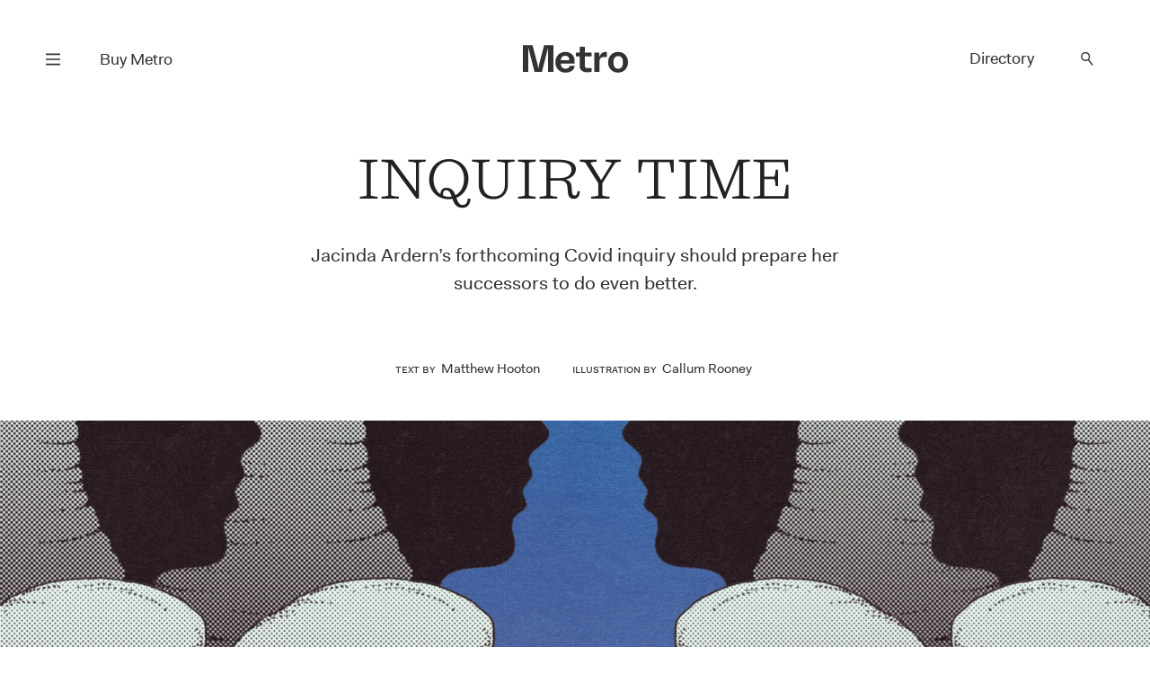

--- FILE ---
content_type: text/html; charset=UTF-8
request_url: https://www.metromag.co.nz/society/inquiry-time
body_size: 18964
content:
<!DOCTYPE html><html lang="en" itemscope=""> <head> <script> dataLayer = []; dataLayer.push({'event': 'metropageview'}); </script>  <script>(function(w,d,s,l,i){w[l]=w[l]||[];w[l].push({'gtm.start': new Date().getTime(),event:'gtm.js'});var f=d.getElementsByTagName(s)[0], j=d.createElement(s),dl=l!='dataLayer'?'&l='+l:'';j.async=true;j.src= 'https://www.googletagmanager.com/gtm.js?id='+i+dl;f.parentNode.insertBefore(j,f); })(window,document,'script','dataLayer','GTM-TJF9W9Z');</script>  <title>Metro — INQUIRY TIME</title> <meta charset="UTF-8"> <meta name="viewport" content="width=device-width, user-scalable=no"> <meta name="format-detection" content="telephone=no"> <meta name="description" content="Jacinda Ardern’s forthcoming Covid inquiry should prepare her successors to do even better." /> <meta name="keywords" content="Metro" /> <meta property="og:type" content="website"> <meta property="fb:app_id" content=""> <meta property="og:title" content="Metro — INQUIRY TIME"> <meta property="og:image" content="https://www.metromag.co.nz/wp/wp-content/uploads/2022/05/COVER-IMG-5.jpg"> <meta property="og:image:width" content="1920"> <meta property="og:image:height" content="1280"> <meta property="og:description" content="Jacinda Ardern’s forthcoming Covid inquiry should prepare her successors to do even better."> <meta property="og:url" content="https://www.metromag.co.nz/society/inquiry-time"> <meta name="twitter:card" content="summary_large_image"> <meta name="twitter:title" content="Metro — INQUIRY TIME"> <meta name="twitter:url" content="https://www.metromag.co.nz/society/inquiry-time"> <meta name="twitter:description" content="Jacinda Ardern’s forthcoming Covid inquiry should prepare her successors to do even better."> <meta name="twitter:image" content="https://www.metromag.co.nz/wp/wp-content/uploads/2022/05/COVER-IMG-5.jpg"> <link rel="canonical" href="https://www.metromag.co.nz/society/inquiry-time" /> <meta name="theme-color" content="#ffffff" /> <meta name="msapplication-navbutton-color" content="#ffffff"> <meta name="apple-mobile-web-app-status-bar-style" content="#ffffff"> <link rel="apple-touch-icon" sizes="57x57" href="https://www.metromag.co.nz/images/fav-icons/apple-icon-57x57.png"> <link rel="apple-touch-icon" sizes="60x60" href="https://www.metromag.co.nz/images/fav-icons/apple-icon-60x60.png"> <link rel="apple-touch-icon" sizes="72x72" href="https://www.metromag.co.nz/images/fav-icons/apple-icon-72x72.png"> <link rel="apple-touch-icon" sizes="76x76" href="https://www.metromag.co.nz/images/fav-icons/apple-icon-76x76.png"> <link rel="apple-touch-icon" sizes="114x114" href="https://www.metromag.co.nz/images/fav-icons/apple-icon-114x114.png"> <link rel="apple-touch-icon" sizes="120x120" href="https://www.metromag.co.nz/images/fav-icons/apple-icon-120x120.png"> <link rel="apple-touch-icon" sizes="144x144" href="https://www.metromag.co.nz/images/fav-icons/apple-icon-144x144.png"> <link rel="apple-touch-icon" sizes="152x152" href="https://www.metromag.co.nz/images/fav-icons/apple-icon-152x152.png"> <link rel="apple-touch-icon" sizes="180x180" href="https://www.metromag.co.nz/images/fav-icons/apple-icon-180x180.png"> <link rel="icon" type="image/png" sizes="192x192" href="https://www.metromag.co.nz/images/fav-icons/android-icon-192x192.png"> <link rel="icon" type="image/png" sizes="32x32" href="https://www.metromag.co.nz/images/fav-icons/favicon-32x32.png"> <link rel="icon" type="image/png" sizes="96x96" href="https://www.metromag.co.nz/images/fav-icons/favicon-96x96.png"> <link rel="icon" type="image/png" sizes="16x16" href="https://www.metromag.co.nz/images/fav-icons/favicon-16x16.png"> <link rel="manifest" href="https://www.metromag.co.nz/images/fav-icons/manifest.json"> <meta name="msapplication-TileColor" content="#ffffff"> <meta name="msapplication-TileImage" content="https://www.metromag.co.nz/images/fav-icons/ms-icon-144x144.png"> <meta name="theme-color" content="#ffffff"> <link rel="stylesheet" href="https://www.metromag.co.nz/css/load-css?bundle=home&ver=24.03.2025"> <script> window.scriptsToInit = []; window.predictedWords = [{"type":"listing","uri":"1981-noodle-house","label":"1981 Noodle House","words":["1981 Noodle House"]},{"type":"listing","uri":"605","label":"605","words":["605"]},{"type":"type","uri":"search","label":"A la carte","words":["A la carte"]},{"type":"listing","uri":"achos","label":"Acho's","words":["Achos"]},{"type":"listing","uri":"ada","label":"Ada","words":["Ada"]},{"type":"listing","uri":"advieh","label":"Advieh","words":["Advieh"]},{"type":"type","uri":"search","label":"Afghani","words":["Afghani"]},{"type":"listing","uri":"ahi","label":"Ahi","words":["Ahi"]},{"type":"listing","uri":"ajisen-ramen","label":"Ajisen Ramen","words":["Ajisen Ramen"]},{"type":"suburb","uri":"search","label":"Albany","words":["Albany"]},{"type":"listing","uri":"alibis-brewers-lounge","label":"Alibi's Brewers Lounge","words":["Alibis Brewers Lounge"]},{"type":"type","uri":"search","label":"All-day eatery","words":["All-day eatery"]},{"type":"listing","uri":"allpress-roastery","label":"Allpress Roastery","words":["Allpress Roastery"]},{"type":"type","uri":"search","label":"Allpress coffee","words":["Allpress coffee"]},{"type":"listing","uri":"alma","label":"Alma","words":["Alma"]},{"type":"listing","uri":"alta","label":"Alta","words":["Alta"]},{"type":"type","uri":"search","label":"Altezano Brothers coffee","words":["Altezano Brothers coffee"]},{"type":"listing","uri":"amano","label":"Amano","words":["Amano"]},{"type":"listing","uri":"anhs-vietnamese-food","label":"Anh's Vietnamese Food","words":["Anhs Vietnamese Food"]},{"type":"listing","uri":"anise","label":"Anise","words":["Anise"]},{"type":"listing","uri":"annabels","label":"Annabel's","words":["Annabels"]},{"type":"listing","uri":"apero","label":"Ap\u00e9ro","words":["Ap\u00e9ro","Apero"]},{"type":"listing","uri":"ark-coffee-company","label":"Ark Coffee Company","words":["Ark Coffee Company"]},{"type":"type","uri":"search","label":"Ark coffee","words":["Ark coffee"]},{"type":"listing","uri":"aroma-dessert-studio","label":"Aroma Dessert Studio","words":["Aroma Dessert Studio"]},{"type":"listing","uri":"ashby-pies","label":"Ashby Pies","words":["Ashby Pies"]},{"type":"type","uri":"search","label":"Asian Fusion","words":["Asian Fusion"]},{"type":"type","uri":"search","label":"Atomic coffee","words":["Atomic coffee"]},{"type":"suburb","uri":"search","label":"Avondale","words":["Avondale"]},{"type":"listing","uri":"azabu","label":"Azabu","words":["Azabu"]},{"type":"listing","uri":"baby-g-burger","label":"Baby G Burger","words":["Baby G Burger"]},{"type":"listing","uri":"baduzzi","label":"Baduzzi","words":["Baduzzi"]},{"type":"type","uri":"search","label":"Bakery","words":["Bakery"]},{"type":"suburb","uri":"search","label":"Balmoral","words":["Balmoral"]},{"type":"listing","uri":"banaadir","label":"Banaadir","words":["Banaadir"]},{"type":"listing","uri":"bandung","label":"Bandung","words":["Bandung"]},{"type":"listing","uri":"banh-mi-boy","label":"Banh Mi Boy","words":["Banh Mi Boy"]},{"type":"category","uri":"search","label":"Bar","words":["Bar"]},{"type":"listing","uri":"bar-celeste","label":"Bar C\u00e9leste","words":["Bar C\u00e9leste","Bar Celeste"]},{"type":"listing","uri":"bar-magda","label":"Bar Magda","words":["Bar Magda"]},{"type":"listing","uri":"bar-martin","label":"Bar Martin","words":["Bar Martin"]},{"type":"type","uri":"search","label":"Be Specialty coffee","words":["Be Specialty coffee"]},{"type":"listing","uri":"beau","label":"Beau","words":["Beau"]},{"type":"listing","uri":"beau-deli","label":"Beau Deli","words":["Beau Deli"]},{"type":"listing","uri":"benedicts","label":"Benedict's","words":["Benedicts"]},{"type":"listing","uri":"bestie","label":"Bestie","words":["Bestie"]},{"type":"listing","uri":"biang-biang-city","label":"Biang Biang City","words":["Biang Biang City"]},{"type":"suburb","uri":"search","label":"Birkenhead","words":["Birkenhead"]},{"type":"suburb","uri":"search","label":"Blockhouse Bay","words":["Blockhouse Bay"]},{"type":"listing","uri":"blue-rose","label":"Blue Rose","words":["Blue Rose"]},{"type":"listing","uri":"bonita","label":"Bonita","words":["Bonita"]},{"type":"listing","uri":"bossi","label":"Bossi","words":["Bossi"]},{"type":"listing","uri":"boxer","label":"Boxer","words":["Boxer"]},{"type":"type","uri":"search","label":"Breakfast","words":["Breakfast"]},{"type":"type","uri":"search","label":"Brew Bar","words":["Brew Bar"]},{"type":"suburb","uri":"search","label":"Britomart","words":["Britomart"]},{"type":"listing","uri":"broadway-diner","label":"Broadway Diner","words":["Broadway Diner"]},{"type":"listing","uri":"broke-boy-taco","label":"Broke Boy Taco","words":["Broke Boy Taco"]},{"type":"suburb","uri":"search","label":"Browns Bay","words":["Browns Bay"]},{"type":"listing","uri":"bun-shack","label":"Bun Shack","words":["Bun Shack"]},{"type":"type","uri":"search","label":"Burgers","words":["Burgers"]},{"type":"listing","uri":"burnt-butter-diner","label":"Burnt Butter Diner","words":["Burnt Butter Diner"]},{"type":"suburb","uri":"search","label":"Burswood","words":["Burswood"]},{"type":"type","uri":"search","label":"Cabinet food","words":["Cabinet food"]},{"type":"category","uri":"search","label":"Cafe","words":["Cafe"]},{"type":"listing","uri":"cafe-hanoi","label":"Cafe Hanoi","words":["Cafe Hanoi"]},{"type":"type","uri":"search","label":"Cakes","words":["Cakes"]},{"type":"type","uri":"search","label":"Camper coffee","words":["Camper coffee"]},{"type":"listing","uri":"candela","label":"Candela","words":["Candela"]},{"type":"listing","uri":"canto-canto","label":"Canto Canto","words":["Canto Canto"]},{"type":"listing","uri":"captains-bar","label":"Captain\u2019s Bar","words":["Captain\u2019s Bar"]},{"type":"listing","uri":"caretaker","label":"Caretaker","words":["Caretaker"]},{"type":"listing","uri":"carmel-israeli-street-food","label":"Carmel - Israeli Street Food","words":["Carmel - Israeli Street Food"]},{"type":"listing","uri":"casita-miro","label":"Casita Miro","words":["Casita Miro"]},{"type":"listing","uri":"cassia","label":"Cassia","words":["Cassia"]},{"type":"type","uri":"search","label":"Casual","words":["Casual"]},{"type":"listing","uri":"catroux","label":"Catroux","words":["Catroux"]},{"type":"listing","uri":"cazador","label":"Cazador","words":["Cazador"]},{"type":"listing","uri":"cazador-deli","label":"Cazador Delicatessen","words":["Cazador Delicatessen"]},{"type":"suburb","uri":"search","label":"Central city","words":["Central city"]},{"type":"type","uri":"search","label":"Cheap Eats","words":["Cheap Eats"]},{"type":"type","uri":"search","label":"Cheese","words":["Cheese"]},{"type":"listing","uri":"cheese-on-toast","label":"Cheese on Toast","words":["Cheese on Toast"]},{"type":"listing","uri":"chicen-eats","label":"Chic\u2019en Eats","words":["Chic\u2019en Eats"]},{"type":"type","uri":"search","label":"Chinese","words":["Chinese"]},{"type":"type","uri":"search","label":"Chongqing","words":["Chongqing"]},{"type":"listing","uri":"chongqing-noodles-2","label":"Chongqing Noodles","words":["Chongqing Noodles"]},{"type":"listing","uri":"chu-long-ji","label":"Chu Long Ji","words":["Chu Long Ji"]},{"type":"listing","uri":"chuffed","label":"Chuffed","words":["Chuffed"]},{"type":"listing","uri":"chur-bae","label":"Chur Bae","words":["Chur Bae"]},{"type":"listing","uri":"churlys","label":"Churly\u2019s","words":["Churly\u2019s"]},{"type":"listing","uri":"cielito-lindo","label":"Cielito Lindo","words":["Cielito Lindo"]},{"type":"listing","uri":"clipper","label":"Clipper","words":["Clipper"]},{"type":"listing","uri":"cocoro","label":"Cocoro","words":["Cocoro"]},{"type":"listing","uri":"cocos-cantina","label":"Coco\u2019s Cantina","words":["Coco\u2019s Cantina"]},{"type":"listing","uri":"coffee-pen","label":"Coffee Pen","words":["Coffee Pen"]},{"type":"type","uri":"search","label":"Coffee Supreme","words":["Coffee Supreme"]},{"type":"listing","uri":"conch-kitchen-bar","label":"Conch Kitchen & Bar","words":["Conch Kitchen & Bar"]},{"type":"type","uri":"search","label":"Cook Island","words":["Cook Island"]},{"type":"listing","uri":"copia","label":"Copia","words":["Copia"]},{"type":"listing","uri":"cornwall-park-cafe","label":"Cornwall Park Cafe","words":["Cornwall Park Cafe"]},{"type":"type","uri":"search","label":"Courtyard","words":["Courtyard"]},{"type":"listing","uri":"crumb","label":"Crumb","words":["Crumb"]},{"type":"type","uri":"search","label":"Cuzzie Crafted coffee","words":["Cuzzie Crafted coffee"]},{"type":"listing","uri":"daily-bread","label":"Daily Bread","words":["Daily Bread"]},{"type":"listing","uri":"daily-daily","label":"Daily Daily","words":["Daily Daily"]},{"type":"listing","uri":"deadshot","label":"Deadshot","words":["Deadshot"]},{"type":"type","uri":"search","label":"Degustation","words":["Degustation"]},{"type":"type","uri":"search","label":"Degustation dining","words":["Degustation dining"]},{"type":"type","uri":"search","label":"Deli","words":["Deli"]},{"type":"listing","uri":"depot","label":"Depot","words":["Depot"]},{"type":"listing","uri":"desa-corner","label":"Desa Corner","words":["Desa Corner"]},{"type":"type","uri":"search","label":"Desserts","words":["Desserts"]},{"type":"suburb","uri":"search","label":"Devonport","words":["Devonport"]},{"type":"type","uri":"search","label":"Dim Sum","words":["Dim Sum"]},{"type":"type","uri":"search","label":"Dine-in menu","words":["Dine-in menu"]},{"type":"type","uri":"search","label":"Dine-menu","words":["Dine-menu"]},{"type":"type","uri":"search","label":"Dinner","words":["Dinner"]},{"type":"listing","uri":"dizengoff","label":"Dizengoff","words":["Dizengoff"]},{"type":"listing","uri":"duo-eatery","label":"Duo Eatery","words":["Duo Eatery"]},{"type":"listing","uri":"east-st-hall","label":"East St Hall","words":["East St Hall"]},{"type":"suburb","uri":"search","label":"Eastern Beach","words":["Eastern Beach"]},{"type":"category","uri":"search","label":"Eats under $25","words":["Eats under $25"]},{"type":"listing","uri":"eden-noodles","label":"Eden Noodles","words":["Eden Noodles"]},{"type":"suburb","uri":"search","label":"Eden Terrace","words":["Eden Terrace"]},{"type":"type","uri":"search","label":"Eightthirty coffee","words":["Eightthirty coffee"]},{"type":"suburb","uri":"search","label":"Ellerslie","words":["Ellerslie"]},{"type":"suburb","uri":"search","label":"Epsom","words":["Epsom"]},{"type":"type","uri":"search","label":"Espresso Workshop coffee","words":["Espresso Workshop coffee"]},{"type":"listing","uri":"esther","label":"Esther","words":["Esther"]},{"type":"type","uri":"search","label":"Ethiopian","words":["Ethiopian"]},{"type":"listing","uri":"everyday-coffee","label":"Everyday Coffee","words":["Everyday Coffee"]},{"type":"listing","uri":"fabric","label":"Fabric","words":["Fabric"]},{"type":"listing","uri":"fields","label":"Fields","words":["Fields"]},{"type":"type","uri":"search","label":"Filipino","words":["Filipino"]},{"type":"type","uri":"search","label":"Fine dining","words":["Fine dining"]},{"type":"type","uri":"search","label":"Fixed-price meals","words":["Fixed-price meals"]},{"type":"type","uri":"search","label":"Flight coffee","words":["Flight coffee"]},{"type":"listing","uri":"florets","label":"Florets","words":["Florets"]},{"type":"listing","uri":"forest","label":"Forest","words":["Forest"]},{"type":"listing","uri":"fort-greene","label":"Fort Greene","words":["Fort Greene"]},{"type":"listing","uri":"frasers","label":"Frasers","words":["Frasers"]},{"type":"suburb","uri":"search","label":"Freemans Bay","words":["Freemans Bay"]},{"type":"listing","uri":"freida-margolis","label":"Freida Margolis","words":["Freida Margolis"]},{"type":"type","uri":"search","label":"French","words":["French"]},{"type":"listing","uri":"friends-korean-restaurant","label":"Friends Korean Restaurant","words":["Friends Korean Restaurant"]},{"type":"listing","uri":"fusion","label":"Fusion","words":["Fusion"]},{"type":"listing","uri":"gg-x-flamingo","label":"GG X Flamingo","words":["GG X Flamingo"]},{"type":"listing","uri":"galbraiths","label":"Galbraith\u2019s","words":["Galbraith\u2019s"]},{"type":"type","uri":"search","label":"Game meat","words":["Game meat"]},{"type":"listing","uri":"gao","label":"Gao","words":["Gao"]},{"type":"listing","uri":"gemmayze-st","label":"Gemmayze St","words":["Gemmayze St"]},{"type":"listing","uri":"ghost-donkey","label":"Ghost Donkey","words":["Ghost Donkey"]},{"type":"listing","uri":"gilt","label":"Gilt","words":["Gilt"]},{"type":"suburb","uri":"search","label":"Glen Eden","words":["Glen Eden"]},{"type":"listing","uri":"gochu","label":"Gochu","words":["Gochu"]},{"type":"listing","uri":"gojo-ethiopian","label":"Gojo Ethiopian","words":["Gojo Ethiopian"]},{"type":"listing","uri":"gojo-ethiopian-eatery","label":"Gojo Ethiopian Eatery","words":["Gojo Ethiopian Eatery"]},{"type":"listing","uri":"gold-ribbon","label":"Gold Ribbon","words":["Gold Ribbon"]},{"type":"listing","uri":"good-day","label":"Good Day","words":["Good Day"]},{"type":"listing","uri":"good-ol-days-kitchen","label":"Good Ol' Days Kitchen","words":["Good Ol Days Kitchen"]},{"type":"type","uri":"search","label":"Good for dogs","words":["Good for dogs"]},{"type":"type","uri":"search","label":"Good for kids","words":["Good for kids"]},{"type":"type","uri":"search","label":"Good seating outside","words":["Good seating outside"]},{"type":"listing","uri":"gorkha-kitchen","label":"Gorkha Kitchen","words":["Gorkha Kitchen"]},{"type":"suburb","uri":"search","label":"Grafton","words":["Grafton"]},{"type":"listing","uri":"grays","label":"Gray's","words":["Grays"]},{"type":"suburb","uri":"search","label":"Greenlane","words":["Greenlane"]},{"type":"suburb","uri":"search","label":"Grey Lynn","words":["Grey Lynn"]},{"type":"type","uri":"search","label":"Guilin","words":["Guilin"]},{"type":"listing","uri":"guilin-rice-noodles","label":"Guilin Rice Noodles","words":["Guilin Rice Noodles"]},{"type":"type","uri":"search","label":"Gujarati","words":["Gujarati"]},{"type":"type","uri":"search","label":"Halal","words":["Halal"]},{"type":"listing","uri":"hallertau","label":"Hallertau","words":["Hallertau"]},{"type":"listing","uri":"handpicked-coffee-roasters","label":"Handpicked Coffee Roasters","words":["Handpicked Coffee Roasters"]},{"type":"type","uri":"search","label":"Handpicked coffee","words":["Handpicked coffee"]},{"type":"listing","uri":"hanoi-cafe","label":"Hanoi Cafe","words":["Hanoi Cafe"]},{"type":"listing","uri":"hare-and-the-turtle","label":"Hare and the Turtle","words":["Hare and the Turtle"]},{"type":"type","uri":"search","label":"Havana coffee","words":["Havana coffee"]},{"type":"listing","uri":"hello-beasty","label":"Hello Beasty","words":["Hello Beasty"]},{"type":"suburb","uri":"search","label":"Henderson","words":["Henderson"]},{"type":"suburb","uri":"search","label":"Herne Bay","words":["Herne Bay"]},{"type":"listing","uri":"hero-sandwich-house","label":"Hero Sandwich House","words":["Hero Sandwich House"]},{"type":"listing","uri":"12516","label":"Hi Sweety Malatang","words":["Hi Sweety Malatang"]},{"type":"suburb","uri":"search","label":"Highland Park","words":["Highland Park"]},{"type":"listing","uri":"hill-house-cafe","label":"Hill House Cafe","words":["Hill House Cafe"]},{"type":"suburb","uri":"search","label":"Hillcrest","words":["Hillcrest"]},{"type":"type","uri":"search","label":"Himalayan","words":["Himalayan"]},{"type":"suburb","uri":"search","label":"Hobsonville","words":["Hobsonville"]},{"type":"listing","uri":"holiday","label":"Holiday","words":["Holiday"]},{"type":"type","uri":"search","label":"Holiday coffee","words":["Holiday coffee"]},{"type":"type","uri":"search","label":"Homebody coffee","words":["Homebody coffee"]},{"type":"listing","uri":"homeland","label":"Homeland","words":["Homeland"]},{"type":"listing","uri":"honey-bones","label":"Honey Bones","words":["Honey Bones"]},{"type":"type","uri":"search","label":"Hong Kong","words":["Hong Kong"]},{"type":"listing","uri":"hotel-ponsonby","label":"Hotel Ponsonby","words":["Hotel Ponsonby"]},{"type":"listing","uri":"house-bar-hotel-debrett","label":"House Bar, Hotel DeBrett","words":["House Bar, Hotel DeBrett"]},{"type":"suburb","uri":"search","label":"Howick","words":["Howick"]},{"type":"listing","uri":"hsiu-yuan-food-co","label":"Hsiu Yuan Food Co","words":["Hsiu Yuan Food Co"]},{"type":"listing","uri":"huai-yang","label":"Huai Yang","words":["Huai Yang"]},{"type":"listing","uri":"huami","label":"Huami","words":["Huami"]},{"type":"listing","uri":"hugos-bistro","label":"Hugo's Bistro","words":["Hugos Bistro"]},{"type":"listing","uri":"hungry-head","label":"Hungry Head","words":["Hungry Head"]},{"type":"listing","uri":"ima","label":"Ima","words":["Ima"]},{"type":"type","uri":"search","label":"Indian","words":["Indian"]},{"type":"type","uri":"search","label":"Indonesian","words":["Indonesian"]},{"type":"listing","uri":"its-java","label":"It's Java","words":["Its Java"]},{"type":"type","uri":"search","label":"Italian","words":["Italian"]},{"type":"listing","uri":"jadetown-uyghur-cuisine","label":"Jadetown Uyghur Cuisine","words":["Jadetown Uyghur Cuisine"]},{"type":"listing","uri":"jai-jalaram-khaman","label":"Jai Jalaram Khaman","words":["Jai Jalaram Khaman"]},{"type":"type","uri":"search","label":"Jamaican","words":["Jamaican"]},{"type":"listing","uri":"jang-teo","label":"Jang Teo","words":["Jang Teo"]},{"type":"type","uri":"search","label":"Japanese","words":["Japanese"]},{"type":"listing","uri":"japanese-lantern-street-bar","label":"Japanese Lantern Street Bar","words":["Japanese Lantern Street Bar"]},{"type":"type","uri":"search","label":"Jiangsu","words":["Jiangsu"]},{"type":"listing","uri":"jungle-8","label":"Jungle 8","words":["Jungle 8"]},{"type":"listing","uri":"k-soup","label":"K.Soup","words":["K.Soup"]},{"type":"listing","uri":"kl-cafe","label":"KL Cafe","words":["KL Cafe"]},{"type":"listing","uri":"ks-curry-place","label":"KS Curry Place","words":["KS Curry Place"]},{"type":"listing","uri":"kabul-house","label":"Kabul House","words":["Kabul House"]},{"type":"type","uri":"search","label":"Kaimoana","words":["Kaimoana"]},{"type":"listing","uri":"kajiken","label":"Kajiken","words":["Kajiken"]},{"type":"listing","uri":"kangchon","label":"KangChon","words":["KangChon"]},{"type":"suburb","uri":"search","label":"Karangahape Rd Precinct","words":["Karangahape Rd Precinct"]},{"type":"listing","uri":"katsu-katsu","label":"Katsu Katsu","words":["Katsu Katsu"]},{"type":"listing","uri":"kazuya","label":"Kazuya","words":["Kazuya"]},{"type":"listing","uri":"kebab-joint","label":"Kebab Joint","words":["Kebab Joint"]},{"type":"listing","uri":"ken-yakitori-bar","label":"Ken Yakitori Bar","words":["Ken Yakitori Bar"]},{"type":"listing","uri":"khu-khu-eatery","label":"Khu Khu Eatery","words":["Khu Khu Eatery"]},{"type":"listing","uri":"kiin-thai-underground-kitchen","label":"Kiin","words":["Kiin"]},{"type":"listing","uri":"king-made-noodles","label":"King Made Noodles","words":["King Made Noodles"]},{"type":"suburb","uri":"search","label":"Kingsland","words":["Kingsland"]},{"type":"listing","uri":"kol","label":"Kol","words":["Kol"]},{"type":"listing","uri":"kolombo","label":"Kolombo","words":["Kolombo"]},{"type":"type","uri":"search","label":"Korean","words":["Korean"]},{"type":"listing","uri":"kowloon-cafe","label":"Kowloon Cafe","words":["Kowloon Cafe"]},{"type":"listing","uri":"krishna-foods","label":"Krishna Foods","words":["Krishna Foods"]},{"type":"listing","uri":"kokako","label":"K\u014dkako","words":["K\u014dkako"]},{"type":"type","uri":"search","label":"K\u014dkako coffee","words":["K\u014dkako coffee"]},{"type":"listing","uri":"latelier-du-fromage","label":"L'Atelier Du Fromage","words":["LAtelier Du Fromage"]},{"type":"listing","uri":"loeuf","label":"L'Oeuf","words":["LOeuf"]},{"type":"listing","uri":"laffare","label":"L'affare","words":["Laffare"]},{"type":"type","uri":"search","label":"L'affare coffee","words":["Laffare coffee"]},{"type":"listing","uri":"la-fuente","label":"La Fuente","words":["La Fuente"]},{"type":"type","uri":"search","label":"Lanzhou","words":["Lanzhou"]},{"type":"type","uri":"search","label":"Lebanese","words":["Lebanese"]},{"type":"listing","uri":"leonards-gourmet","label":"Leonard\u2019s Gourmet","words":["Leonard\u2019s Gourmet"]},{"type":"type","uri":"search","label":"Licensed","words":["Licensed"]},{"type":"listing","uri":"lil-cuzzies","label":"Lil Cuzzies","words":["Lil Cuzzies"]},{"type":"listing","uri":"lilian","label":"Lilian","words":["Lilian"]},{"type":"listing","uri":"lillius","label":"Lillius","words":["Lillius"]},{"type":"listing","uri":"lima-bintang","label":"Lima Bintang","words":["Lima Bintang"]},{"type":"listing","uri":"limas-kitchen","label":"Lima\u2019s Kitchen","words":["Lima\u2019s Kitchen"]},{"type":"listing","uri":"little-bird-kitchen","label":"Little Bird Kitchen","words":["Little Bird Kitchen"]},{"type":"listing","uri":"little-culprit","label":"Little Culprit","words":["Little Culprit"]},{"type":"listing","uri":"little-sicily","label":"Little Sicily","words":["Little Sicily"]},{"type":"listing","uri":"madame-george","label":"Madame George","words":["Madame George"]},{"type":"listing","uri":"maison-vauron","label":"Maison Vauron","words":["Maison Vauron"]},{"type":"type","uri":"search","label":"Malaysian","words":["Malaysian"]},{"type":"listing","uri":"malaysian-rice-and-noodles-house","label":"Malaysian Rice and Noodles House","words":["Malaysian Rice and Noodles House"]},{"type":"type","uri":"search","label":"Malaysian-Indian","words":["Malaysian-Indian"]},{"type":"listing","uri":"manaia","label":"Manaia Seafood Boil","words":["Manaia Seafood Boil"]},{"type":"suburb","uri":"search","label":"Mangere","words":["Mangere"]},{"type":"suburb","uri":"search","label":"Manuwera","words":["Manuwera"]},{"type":"listing","uri":"marylan-coffee-roasters","label":"MaryLan Coffee Roasters","words":["MaryLan Coffee Roasters"]},{"type":"type","uri":"search","label":"MaryLan coffee","words":["MaryLan coffee"]},{"type":"listing","uri":"masu","label":"Masu","words":["Masu"]},{"type":"listing","uri":"maya-bbq","label":"Maya BBQ","words":["Maya BBQ"]},{"type":"type","uri":"search","label":"Mediterranean","words":["Mediterranean"]},{"type":"listing","uri":"melba-vulcan-lane","label":"Melba Vulcan Lane","words":["Melba Vulcan Lane"]},{"type":"type","uri":"search","label":"Menu","words":["Menu"]},{"type":"listing","uri":"metita","label":"Metita","words":["Metita"]},{"type":"type","uri":"search","label":"Mexican","words":["Mexican"]},{"type":"listing","uri":"mezze-bar","label":"Mezze Bar","words":["Mezze Bar"]},{"type":"listing","uri":"mibo","label":"Mibo","words":["Mibo"]},{"type":"type","uri":"search","label":"Middle Eastern","words":["Middle Eastern"]},{"type":"listing","uri":"milenta","label":"Milenta","words":["Milenta"]},{"type":"type","uri":"search","label":"Miller's coffee","words":["Millers coffee"]},{"type":"listing","uri":"mimosa","label":"Mimosa","words":["Mimosa"]},{"type":"listing","uri":"mizu-bread","label":"Mizu Bread","words":["Mizu Bread"]},{"type":"listing","uri":"mos","label":"Mo's","words":["Mos"]},{"type":"listing","uri":"moe-palae-myanmar-restaurant","label":"Moe Palae\u2019 Myanmar Restaurant","words":["Moe Palae\u2019 Myanmar Restaurant"]},{"type":"listing","uri":"momo-junction","label":"Momo Junction","words":["Momo Junction"]},{"type":"listing","uri":"mor","label":"Mor","words":["Mor"]},{"type":"suburb","uri":"search","label":"Morningside","words":["Morningside"]},{"type":"listing","uri":"mr-hao","label":"Mr Hao","words":["Mr Hao"]},{"type":"listing","uri":"mr-lobster-private-kitchen","label":"Mr Lobster Private Kitchen ","words":["Mr Lobster Private Kitchen "]},{"type":"listing","uri":"mr-morris","label":"Mr Morris","words":["Mr Morris"]},{"type":"listing","uri":"mr-ts","label":"Mr T's Baked Goods & Eatery","words":["Mr Ts Baked Goods & Eatery"]},{"type":"listing","uri":"mr-taco","label":"Mr Taco","words":["Mr Taco"]},{"type":"suburb","uri":"search","label":"Mt Albert","words":["Mt Albert"]},{"type":"suburb","uri":"search","label":"Mt Eden","words":["Mt Eden"]},{"type":"suburb","uri":"search","label":"Mt Roskill","words":["Mt Roskill"]},{"type":"suburb","uri":"search","label":"Mt Wellington","words":["Mt Wellington"]},{"type":"listing","uri":"mug-n-bowl-cafe-eatery","label":"Mug 'n' Bowl Cafe & Eatery","words":["Mug n Bowl Cafe & Eatery"]},{"type":"listing","uri":"nan-xin-restaurant","label":"Nan Xin Restaurant","words":["Nan Xin Restaurant"]},{"type":"listing","uri":"nanam","label":"Nanam","words":["Nanam"]},{"type":"listing","uri":"nannys-eatery","label":"Nanny's Eatery","words":["Nannys Eatery"]},{"type":"type","uri":"search","label":"Nashville","words":["Nashville"]},{"type":"listing","uri":"nasi-kandar-pulau-pinang","label":"Nasi Kandar Pulau Pinang","words":["Nasi Kandar Pulau Pinang"]},{"type":"type","uri":"search","label":"Neighbourhood","words":["Neighbourhood"]},{"type":"listing","uri":"neighbours-cafe","label":"Neighbours\u2019 Cafe","words":["Neighbours\u2019 Cafe"]},{"type":"listing","uri":"neil","label":"Neil","words":["Neil"]},{"type":"type","uri":"search","label":"Neo-bistro","words":["Neo-bistro"]},{"type":"suburb","uri":"search","label":"New Lynn","words":["New Lynn"]},{"type":"suburb","uri":"search","label":"New Windsor","words":["New Windsor"]},{"type":"type","uri":"search","label":"New opening","words":["New opening"]},{"type":"suburb","uri":"search","label":"Newmarket","words":["Newmarket"]},{"type":"suburb","uri":"search","label":"Newton","words":["Newton"]},{"type":"type","uri":"search","label":"Nikkei","words":["Nikkei"]},{"type":"listing","uri":"no-1-beef-ramen","label":"No.1 Beef Ramen","words":["No.1 Beef Ramen"]},{"type":"listing","uri":"noodle-heaven","label":"Noodle Heaven","words":["Noodle Heaven"]},{"type":"suburb","uri":"search","label":"North Shore","words":["North Shore"]},{"type":"suburb","uri":"search","label":"Northcote","words":["Northcote"]},{"type":"suburb","uri":"search","label":"Northcote Point","words":["Northcote Point"]},{"type":"listing","uri":"noys-barbecue","label":"Noy\u2019s Barbecue","words":["Noy\u2019s Barbecue"]},{"type":"listing","uri":"ockhee","label":"Ockhee","words":["Ockhee"]},{"type":"listing","uri":"odettes","label":"Odettes Eatery","words":["Odettes Eatery"]},{"type":"type","uri":"search","label":"Odettes blend","words":["Odettes blend"]},{"type":"listing","uri":"one-cafe","label":"One Cafe","words":["One Cafe"]},{"type":"suburb","uri":"search","label":"Onehunga","words":["Onehunga"]},{"type":"listing","uri":"onemata","label":"Onemata","words":["Onemata"]},{"type":"listing","uri":"onslow","label":"Onslow","words":["Onslow"]},{"type":"listing","uri":"ooh-fa","label":"Ooh-Fa","words":["Ooh-Fa"]},{"type":"listing","uri":"open","label":"Open Coffee","words":["Open Coffee"]},{"type":"type","uri":"search","label":"Open Late","words":["Open Late"]},{"type":"type","uri":"search","label":"Open Mondays","words":["Open Mondays"]},{"type":"type","uri":"search","label":"Opens Mondays","words":["Opens Mondays"]},{"type":"listing","uri":"origine","label":"Origine","words":["Origine"]},{"type":"listing","uri":"orphans-kitchen","label":"Orphans Kitchen","words":["Orphans Kitchen"]},{"type":"listing","uri":"osteria-uno","label":"Osteria Uno","words":["Osteria Uno"]},{"type":"type","uri":"search","label":"Outdoor dining","words":["Outdoor dining"]},{"type":"type","uri":"search","label":"Outdoor seating","words":["Outdoor seating"]},{"type":"type","uri":"search","label":"Ozone Coffee","words":["Ozone Coffee"]},{"type":"listing","uri":"ozone-coffee-roasters","label":"Ozone Coffee Roasters","words":["Ozone Coffee Roasters"]},{"type":"listing","uri":"paasha-turkish-kitchen","label":"Paasha Turkish Kitchen","words":["Paasha Turkish Kitchen"]},{"type":"type","uri":"search","label":"Pacific","words":["Pacific"]},{"type":"type","uri":"search","label":"Pacific Island","words":["Pacific Island"]},{"type":"listing","uri":"pan-thai-noodles","label":"Pan Thai Noodles","words":["Pan Thai Noodles"]},{"type":"suburb","uri":"search","label":"Panmure","words":["Panmure"]},{"type":"listing","uri":"papaghetti","label":"Papaghetti","words":["Papaghetti"]},{"type":"listing","uri":"paradise","label":"Paradise","words":["Paradise"]},{"type":"listing","uri":"paris-butter","label":"Paris Butter","words":["Paris Butter"]},{"type":"suburb","uri":"search","label":"Parnell","words":["Parnell"]},{"type":"listing","uri":"parro","label":"Parro","words":["Parro"]},{"type":"listing","uri":"pasta-cuore","label":"Pasta & Cuore","words":["Pasta & Cuore"]},{"type":"listing","uri":"pastrami-rye","label":"Pastrami & Rye","words":["Pastrami & Rye"]},{"type":"type","uri":"search","label":"Pastries only","words":["Pastries only"]},{"type":"listing","uri":"patch","label":"Patch","words":["Patch"]},{"type":"listing","uri":"peach-pit","label":"Peach Pit","words":["Peach Pit"]},{"type":"listing","uri":"peaches-hot-chicken","label":"Peach's Hot Chicken","words":["Peachs Hot Chicken"]},{"type":"suburb","uri":"search","label":"Penrose","words":["Penrose"]},{"type":"type","uri":"search","label":"Peoples coffee","words":["Peoples coffee"]},{"type":"type","uri":"search","label":"Peruvian","words":["Peruvian"]},{"type":"listing","uri":"petaling-malaysian-restaurant","label":"Petaling Malaysian Restaurant","words":["Petaling Malaysian Restaurant"]},{"type":"listing","uri":"pici","label":"Pici","words":["Pici"]},{"type":"type","uri":"search","label":"Pies","words":["Pies"]},{"type":"listing","uri":"pikuniku","label":"Pikuniku","words":["Pikuniku"]},{"type":"listing","uri":"pink-neon-sign","label":"Pink Neon Sign","words":["Pink Neon Sign"]},{"type":"listing","uri":"pocha","label":"Pocha Chancery","words":["Pocha Chancery"]},{"type":"listing","uri":"polynesian-taste","label":"Polynesian Taste","words":["Polynesian Taste"]},{"type":"suburb","uri":"search","label":"Ponsonby","words":["Ponsonby"]},{"type":"listing","uri":"ponsonby-rd-bistro","label":"Ponsonby Road Bistro","words":["Ponsonby Road Bistro"]},{"type":"listing","uri":"postal-service","label":"Postal Service","words":["Postal Service"]},{"type":"listing","uri":"prego","label":"Prego","words":["Prego"]},{"type":"type","uri":"search","label":"Private dining area","words":["Private dining area"]},{"type":"type","uri":"search","label":"Private room","words":["Private room"]},{"type":"suburb","uri":"search","label":"Pt Chevalier","words":["Pt Chevalier"]},{"type":"listing","uri":"queens-court","label":"Queens Court","words":["Queens Court"]},{"type":"listing","uri":"rad-cafe","label":"RAD Cafe","words":["RAD Cafe"]},{"type":"listing","uri":"rrks-madras-cafe","label":"RRK\u2019S Madras Cafe","words":["RRK\u2019S Madras Cafe"]},{"type":"type","uri":"search","label":"Ramen","words":["Ramen"]},{"type":"listing","uri":"ramen-do","label":"Ramen Do","words":["Ramen Do"]},{"type":"listing","uri":"ramen-takara","label":"Ramen Takara","words":["Ramen Takara"]},{"type":"type","uri":"search","label":"Raw","words":["Raw"]},{"type":"listing","uri":"receptionist-safehouse","label":"Receptionist Safehouse","words":["Receptionist Safehouse"]},{"type":"listing","uri":"red-rabbit","label":"Red Rabbit","words":["Red Rabbit"]},{"type":"type","uri":"search","label":"Red Rabbit coffee","words":["Red Rabbit coffee"]},{"type":"suburb","uri":"search","label":"Remuera","words":["Remuera"]},{"type":"category","uri":"search","label":"Restaurant","words":["Restaurant"]},{"type":"listing","uri":"rhu","label":"Rhu","words":["Rhu"]},{"type":"type","uri":"search","label":"Rich coffee","words":["Rich coffee"]},{"type":"suburb","uri":"search","label":"Riverhead","words":["Riverhead"]},{"type":"type","uri":"search","label":"Rocket coffee","words":["Rocket coffee"]},{"type":"listing","uri":"rosannas-garden-bar-eatery","label":"Rosanna\u2019s Garden Bar & Eatery","words":["Rosanna\u2019s Garden Bar & Eatery"]},{"type":"suburb","uri":"search","label":"Rosedale","words":["Rosedale"]},{"type":"listing","uri":"rosie","label":"Rosie","words":["Rosie"]},{"type":"listing","uri":"rositas-kitchenette","label":"Rosita Kitchenette","words":["Rosita Kitchenette"]},{"type":"type","uri":"search","label":"Rotating guest filter brews","words":["Rotating guest filter brews"]},{"type":"listing","uri":"rumours","label":"Rumours","words":["Rumours"]},{"type":"listing","uri":"sa-on","label":"Sa-On","words":["Sa-On"]},{"type":"listing","uri":"sake-bar-icco","label":"Sake Bar Icco","words":["Sake Bar Icco"]},{"type":"listing","uri":"saltwater-burger-bar","label":"Saltwater Burger Bar","words":["Saltwater Burger Bar"]},{"type":"listing","uri":"sam-o-jung","label":"Sam O Jung","words":["Sam O Jung"]},{"type":"listing","uri":"san-ray","label":"San Ray","words":["San Ray"]},{"type":"suburb","uri":"search","label":"Sandringham","words":["Sandringham"]},{"type":"type","uri":"search","label":"Sandwiches","words":["Sandwiches"]},{"type":"listing","uri":"santhiya","label":"Santhiya","words":["Santhiya"]},{"type":"listing","uri":"santhiya-closed","label":"Santhiya - CLOSED","words":["Santhiya - CLOSED"]},{"type":"type","uri":"search","label":"Sashimi","words":["Sashimi"]},{"type":"listing","uri":"sashimi-of-japan","label":"Sashimi of Japan","words":["Sashimi of Japan"]},{"type":"listing","uri":"satya-chai-lounge","label":"Satya Chai Lounge","words":["Satya Chai Lounge"]},{"type":"listing","uri":"scarecrow","label":"Scarecrow","words":["Scarecrow"]},{"type":"listing","uri":"seabreeze","label":"Seabreeze","words":["Seabreeze"]},{"type":"type","uri":"search","label":"Set menu","words":["Set menu"]},{"type":"type","uri":"search","label":"Shaanxi","words":["Shaanxi"]},{"type":"listing","uri":"shanghai-noodle-house","label":"Shanghai Noodle House","words":["Shanghai Noodle House"]},{"type":"type","uri":"search","label":"Shanghainese","words":["Shanghainese"]},{"type":"type","uri":"search","label":"Shared-plate options","words":["Shared-plate options"]},{"type":"listing","uri":"shefco","label":"Shefco","words":["Shefco"]},{"type":"type","uri":"search","label":"Sichuan","words":["Sichuan"]},{"type":"type","uri":"search","label":"Sicilian","words":["Sicilian"]},{"type":"listing","uri":"sidart","label":"Sidart","words":["Sidart"]},{"type":"listing","uri":"silverlake-deep-fried-bread","label":"Silverlake Deep Fried Bread","words":["Silverlake Deep Fried Bread"]},{"type":"listing","uri":"sims-kitchen","label":"Sim's Kitchen","words":["Sims Kitchen"]},{"type":"listing","uri":"simon-lee","label":"Simon & Lee","words":["Simon & Lee"]},{"type":"listing","uri":"sly","label":"Sly","words":["Sly"]},{"type":"listing","uri":"small-mercies","label":"Small Mercies","words":["Small Mercies"]},{"type":"type","uri":"search","label":"Smart","words":["Smart"]},{"type":"listing","uri":"sneaky-snacky","label":"Sneaky Snacky","words":["Sneaky Snacky"]},{"type":"type","uri":"search","label":"Society coffee","words":["Society coffee"]},{"type":"suburb","uri":"search","label":"Somerville","words":["Somerville"]},{"type":"listing","uri":"songdo","label":"SongDo","words":["SongDo"]},{"type":"type","uri":"search","label":"South Indian","words":["South Indian"]},{"type":"type","uri":"search","label":"Southeast Asian","words":["Southeast Asian"]},{"type":"type","uri":"search","label":"Spanish","words":["Spanish"]},{"type":"type","uri":"search","label":"Specialty coffee","words":["Specialty coffee"]},{"type":"listing","uri":"spectra","label":"Spectra","words":["Spectra"]},{"type":"type","uri":"search","label":"Spicy","words":["Spicy"]},{"type":"listing","uri":"spicy-house","label":"Spicy House","words":["Spicy House"]},{"type":"type","uri":"search","label":"Sri Lankan","words":["Sri Lankan"]},{"type":"suburb","uri":"search","label":"St Heliers","words":["St Heliers"]},{"type":"listing","uri":"steam-wand","label":"Steam Wand","words":["Steam Wand"]},{"type":"listing","uri":"sue-hsiao-liu-handmade-dim-sum","label":"Sue Hsiao Liu Handmade Dim Sum","words":["Sue Hsiao Liu Handmade Dim Sum"]},{"type":"listing","uri":"sum-made","label":"Sum Made","words":["Sum Made"]},{"type":"type","uri":"search","label":"Sunday lunch","words":["Sunday lunch"]},{"type":"listing","uri":"swashbucklers","label":"Swashbucklers","words":["Swashbucklers"]},{"type":"listing","uri":"taisumyun","label":"Taisumyun","words":["Taisumyun"]},{"type":"type","uri":"search","label":"Taiwanese","words":["Taiwanese"]},{"type":"suburb","uri":"search","label":"Takapuna","words":["Takapuna"]},{"type":"listing","uri":"takapuna-beach-cafe","label":"Takapuna Beach Cafe","words":["Takapuna Beach Cafe"]},{"type":"type","uri":"search","label":"Takeaway only","words":["Takeaway only"]},{"type":"type","uri":"search","label":"Takes large bookings","words":["Takes large bookings"]},{"type":"type","uri":"search","label":"Takes large groups","words":["Takes large groups"]},{"type":"listing","uri":"tala","label":"Tala","words":["Tala"]},{"type":"listing","uri":"tang-du-style","label":"Tang Du Style","words":["Tang Du Style"]},{"type":"listing","uri":"tanpopo-ramen","label":"Tanpopo Ramen","words":["Tanpopo Ramen"]},{"type":"listing","uri":"tantalus-estate","label":"Tantalus Estate","words":["Tantalus Estate"]},{"type":"listing","uri":"tanz-ktchn","label":"Tanz Ktchn","words":["Tanz Ktchn"]},{"type":"listing","uri":"tasus-takeout","label":"Tasu\u2019s TakeOut","words":["Tasu\u2019s TakeOut"]},{"type":"suburb","uri":"search","label":"Te Atat\u016b Peninsula","words":["Te Atat\u016b Peninsula"]},{"type":"listing","uri":"ten-hana","label":"Ten-Hana","words":["Ten-Hana"]},{"type":"listing","uri":"teolbo","label":"Teolbo","words":["Teolbo"]},{"type":"type","uri":"search","label":"Thai","words":["Thai"]},{"type":"listing","uri":"thai-e-sarn","label":"Thai E-Sarn","words":["Thai E-Sarn"]},{"type":"listing","uri":"thai-licious","label":"Thai Licious ","words":["Thai Licious "]},{"type":"listing","uri":"thaiger","label":"Thaiger","words":["Thaiger"]},{"type":"listing","uri":"the-beer-spot","label":"The Beer Spot","words":["The Beer Spot"]},{"type":"listing","uri":"the-candy-shop","label":"The Candy Shop","words":["The Candy Shop"]},{"type":"listing","uri":"the-chefs-indian-restaurant","label":"The Chefs Indian Restaurant","words":["The Chefs Indian Restaurant"]},{"type":"listing","uri":"the-elbow-room","label":"The Elbow Room","words":["The Elbow Room"]},{"type":"listing","uri":"the-engine-room","label":"The Engine Room","words":["The Engine Room"]},{"type":"listing","uri":"sid-at-the-french-cafe","label":"The French Caf\u00e9","words":["The French Caf\u00e9","The French Cafe"]},{"type":"listing","uri":"the-grove","label":"The Grove","words":["The Grove"]},{"type":"listing","uri":"the-jefferson","label":"The Jefferson","words":["The Jefferson"]},{"type":"listing","uri":"the-lodge-bar","label":"The Lodge Bar","words":["The Lodge Bar"]},{"type":"listing","uri":"the-oyster-inn","label":"The Oyster Inn","words":["The Oyster Inn"]},{"type":"listing","uri":"the-place","label":"The Place","words":["The Place"]},{"type":"listing","uri":"the-shed","label":"The Shed","words":["The Shed"]},{"type":"listing","uri":"the-walawwa","label":"The Walawwa","words":["The Walawwa"]},{"type":"listing","uri":"three-seven-two","label":"Three Seven Two","words":["Three Seven Two"]},{"type":"listing","uri":"tianfu-noodles","label":"Tianfu Noodles","words":["Tianfu Noodles"]},{"type":"listing","uri":"timmur-nepalese-indian-cuisine","label":"Timmur Nepalese & Indian Cuisine","words":["Timmur Nepalese & Indian Cuisine"]},{"type":"listing","uri":"tiny-triumphs","label":"Tiny Triumphs","words":["Tiny Triumphs"]},{"type":"listing","uri":"tob-coffee","label":"Tob Coffee","words":["Tob Coffee"]},{"type":"type","uri":"search","label":"Tob coffee","words":["Tob coffee"]},{"type":"listing","uri":"tokki","label":"Tokki","words":["Tokki"]},{"type":"listing","uri":"tokos-tacos","label":"Tokos Tacos","words":["Tokos Tacos"]},{"type":"listing","uri":"tom-yum-eden","label":"Tom Yum Eden","words":["Tom Yum Eden"]},{"type":"listing","uri":"traditional-beijing-noodle","label":"Traditional Beijing Noodle","words":["Traditional Beijing Noodle"]},{"type":"listing","uri":"treasure-kitchen","label":"Treasure Kitchen","words":["Treasure Kitchen"]},{"type":"listing","uri":"try-it-out","label":"Try It Out","words":["Try It Out"]},{"type":"type","uri":"search","label":"Turkish","words":["Turkish"]},{"type":"type","uri":"search","label":"Udon","words":["Udon"]},{"type":"listing","uri":"udon-works","label":"Udon Works","words":["Udon Works"]},{"type":"listing","uri":"uncle-mans","label":"Uncle Man's","words":["Uncle Mans"]},{"type":"type","uri":"search","label":"Under25","words":["Under25"]},{"type":"listing","uri":"urbanaut-brewing-co-cellar-door","label":"Urbanaut Brewing Co Cellar Door","words":["Urbanaut Brewing Co Cellar Door"]},{"type":"type","uri":"search","label":"Uyghur","words":["Uyghur"]},{"type":"type","uri":"search","label":"Vegan","words":["Vegan"]},{"type":"type","uri":"search","label":"Vegan friendly","words":["Vegan friendly"]},{"type":"type","uri":"search","label":"Vegan menu available","words":["Vegan menu available"]},{"type":"type","uri":"search","label":"Vegetarian","words":["Vegetarian"]},{"type":"listing","uri":"venkys","label":"Venky's","words":["Venkys"]},{"type":"type","uri":"search","label":"Vietnamese","words":["Vietnamese"]},{"type":"type","uri":"search","label":"Vineyard","words":["Vineyard"]},{"type":"type","uri":"search","label":"Vivace coffee","words":["Vivace coffee"]},{"type":"listing","uri":"vondel","label":"Vondel","words":["Vondel"]},{"type":"listing","uri":"vultures-lane","label":"Vulture\u2019s Lane","words":["Vulture\u2019s Lane"]},{"type":"suburb","uri":"search","label":"Waiheke","words":["Waiheke"]},{"type":"suburb","uri":"search","label":"Wairau Valley","words":["Wairau Valley"]},{"type":"listing","uri":"waku-waku","label":"Waku Waku","words":["Waku Waku"]},{"type":"suburb","uri":"search","label":"Waterfront","words":["Waterfront"]},{"type":"listing","uri":"welfare-bbq-meats","label":"Welfare BBQ Meats","words":["Welfare BBQ Meats"]},{"type":"suburb","uri":"search","label":"Westhaven","words":["Westhaven"]},{"type":"suburb","uri":"search","label":"Westmere","words":["Westmere"]},{"type":"type","uri":"search","label":"Wheelchair accessible","words":["Wheelchair accessible"]},{"type":"type","uri":"search","label":"Wi-Fi","words":["Wi-Fi"]},{"type":"type","uri":"search","label":"Wifi","words":["Wifi"]},{"type":"listing","uri":"wild-on-waiheke","label":"Wild On Waiheke","words":["Wild On Waiheke"]},{"type":"listing","uri":"williams-eatery","label":"Williams Eatery","words":["Williams Eatery"]},{"type":"listing","uri":"wine-cellar","label":"Wine Cellar","words":["Wine Cellar"]},{"type":"type","uri":"search","label":"Wine bar","words":["Wine bar"]},{"type":"suburb","uri":"search","label":"Wynyard Quarter","words":["Wynyard Quarter"]},{"type":"listing","uri":"xian-food-bar","label":"Xi'An Food Bar","words":["XiAn Food Bar"]},{"type":"listing","uri":"young-dandy","label":"Young Dandy","words":["Young Dandy"]},{"type":"listing","uri":"young-george","label":"Young George","words":["Young George"]},{"type":"type","uri":"search","label":"Yum cha","words":["Yum cha"]},{"type":"listing","uri":"zaitoon-kebab-grill","label":"Zaitoon Kebab & Grill","words":["Zaitoon Kebab & Grill"]},{"type":"listing","uri":"zool-zool","label":"Zool Zool","words":["Zool Zool"]},{"type":"suburb","uri":"search","label":"\u014cr\u0101kei","words":["\u014cr\u0101kei"]},{"type":"suburb","uri":"search","label":"\u014ctara","words":["\u014ctara"]},{"type":"suburb","uri":"search","label":"\u014ct\u0101huhu","words":["\u014ct\u0101huhu"]}]; </script> </head> <body >  <noscript><iframe src="https://www.googletagmanager.com/ns.html?id=GTM-TJF9W9Z" height="0" width="0" style="display:none;visibility:hidden"></iframe></noscript>  <div class="bg mobile-menu-bg"></div> <div class="click-blocker"></div> <div class="white-header-bg"></div> <header class="" > <div class="container-bg"> <div class="container clearfix"> <div class="left-side"> <button class="menu-button"> <span class="screen-reader-text">Menu</span> <span class="burger" role="presentation"> <span class="icon"></span> </span> </button> <a class="btn btn-subscribe" href="https://subscribe.metromagazine.co.nz/" target="_blank">Buy<span> Metro</span></a> </div> <a class="logo desktop" href="https://www.metromag.co.nz/"></a> <div class="right-side clearfix"> <a class="btn btn-directory" href="https://www.metromag.co.nz/directory?search=">Directory</span></a> <a class="icon-cart empty" href="https://subscribe.metromagazine.co.nz/cart" target="_blank"></a> <span class="search-btn icon-eyeglass"></span> <span class="search-btn-close"> <span class="line"></span> <span class="line line2"></span> </span> </div> </div> </div> <div id="mobile-menu"> <div class="mobile-menu-items clearfix"> <form id="search-input-1-search-form" class="searchinput-wrapper clearfix" action="https://www.metromag.co.nz/directory" method="get" autocomplete="off"> <input id="search-input-1" type="text" placeholder="" name="search" autocomplete="off"> <button class="icon-eyeglass-large"></button> <div class="predicted-search main-search" id="search-input-1-predicted"><ul></ul></div> </form> <div class="top-50-menu dropdown-menu"> <span class="label">Top 50</span> <div class="arrow"></div> <ul> <li> <a href="https://www.metromag.co.nz/top-50-restaurant-of-the-year">Restaurants<span class="comma">,</span></a> </li> <li> <a href="https://www.metromag.co.nz/metro-top-50-dishes">Best Dishes<span class="comma">,</span></a> </li> <li> <a href="https://www.metromag.co.nz/top-50-eats-under-25">Cheap Eats<span class="comma">,</span></a> </li> <li> <a href="https://www.metromag.co.nz/food/metro-top-50-bars-in-auckland-2021">Bars<span class="comma">,</span></a> </li> <li> <a href="https://www.metromag.co.nz/metro-top-50-cafes">Cafes<span class="comma">,</span></a> </li> <li> <a href="https://www.metromag.co.nz/food/metro-wine-awards-2025">Wines<span class="comma">,</span></a> </li> <li> <a href="https://www.metromag.co.nz/society/the-best-schools-in-auckland">High Schools</a> </li> </ul> </div> <a href="https://www.metromag.co.nz/society">Society</a> <a href="https://www.metromag.co.nz/arts">Arts</a> <a href="https://www.metromag.co.nz/food">Food</a> <a href="https://www.metromag.co.nz/city-life">City Life</a> <a href="https://subscribe.metromagazine.co.nz" class="buy-metro-btn">Buy Metro</a> </div> <div id="search-input-bg"></div> </div> </header> <div class="search-panel"> <form id="search-input-2-search-form" class="searchinput-wrapper clearfix" action="https://www.metromag.co.nz/directory" method="get" autocomplete="off"> <input id="search-input-2" type="text" placeholder="" name="search" autocomplete="off"> <button class="icon-eyeglass-large"></button> <div class="predicted-search main-search" id="search-input-2-predicted"><ul></ul></div> </form> </div> <script> window.scriptsToInit.push('new PredictedSearch("search-input-1");'); window.scriptsToInit.push('new PredictedSearch("search-input-2");'); </script> <div class="fixed-header-spacer"></div> <div class="header-subscribe-container header-fullwidth"> <div class="header-subscribe"> <div class="subscribe-inner flex-columns"> <div class="two-third-large"> <p> Sign up here to receive the Pot Luck! newsletter. </p> </div> <form id="subscribe-form" class="subscribe-form one-third-small"> <form id="subscribe-form" class="subscribe-form one-third-small clearfix"> <div class="input-wrap"> <input class="emailSubscribeInput" placeholder="Email" name="emailSubscribe" type="text"> <p class="subscribe-response subscribe-success">Thanks!</p> </div> <button class="btn btn-subscribe">Submit</button> </form> </form> </div> </div> <div class="close-btn"> <img src="https://www.metromag.co.nz/images/common/close-btn.svg" alt="close button" /> </div> </div> <div id="is-below-1024"></div> <div id="is-below-900"></div> <div id="is-below-767"></div> <div id="is-below-1279"></div> <div id="is-below-1400"></div> <div id="is-retina-above-767-or-above-1440"></div> <script> window.scriptsToInit.push('HeaderView.init();'); </script> <main id="main"> <section class="article-section wider"> <div class="top-spacer"></div> <article itemscope itemtype="http://schema.org/Article"> <span itemprop="author" itemscope itemtype="http://schema.org/Person"> <meta itemprop="name" content="Matthew Hooton" /> <meta itemprop="givenName" content="Matthew Hooton" /> </span> <meta itemprop="image" content="https://www.metromag.co.nz/wp/wp-content/uploads/2022/05/COVER-IMG-5.jpg" /> <meta itemprop="about" content="Society"/> <meta itemprop="datePublished" content="2022-05-31T11:10:57+00:00"/> <meta itemprop="dateModified" content="2022-05-31T11:10:57+00:00"/> <meta itemprop="url" content="https://www.metromag.co.nz/society/inquiry-time"/> <meta itemprop="name" content="Metro — INQUIRY TIME"/> <meta itemprop="headline" content="INQUIRY TIME"/> <span itemprop="publisher" itemscope itemtype="http://schema.org/Organization"> <meta itemprop="name" content="Metro Magazine"/> <span itemprop="logo" itemscope itemtype="http://schema.org/ImageObject"> <meta itemprop="url" content="https://www.metromag.co.nz/images/common/transparent.png"/> <meta itemprop="width" content="112"> <meta itemprop="height" content="112"> </span> </span> <meta itemprop="mainEntityOfPage" content="Jacinda Ardern’s forthcoming Covid inquiry should prepare her successors to do even better."/> <div class="title-container"> <h1 class="article-title">INQUIRY TIME</h1> <p class="article-excerpt">Jacinda Ardern’s forthcoming Covid inquiry should prepare her successors to do even better.</p> <div class="article-byline"> <span class="line"><span class="light small-caps">Text by</span>&nbsp;<a href="https://www.metromag.co.nz/authors/matthew-hooton/">Matthew Hooton</a></span> <span class="line"><span class="light small-caps">Illustration by</span>&nbsp;Callum Rooney</span> </div> </div> <figure> <img class="top-img" src="https://www.metromag.co.nz/wp/wp-content/uploads/2022/05/COVER-IMG-5.jpg" alt="INQUIRY TIME"> </figure> <div class="article-content"> <p class="side-info"> <span class="date">May 31, 2022</span> <a class="cat" href="https://www.metromag.co.nz/society/society-politics/"> Politics </a> </p> <div class="page" title="Page 28"><div class="layoutArea"><div class="column"><p>After the Falklands War, the official inquiry found it could not justify “any criticism or blame” of Margaret Thatcher’s government for the Argentine invasion, at least on the day it occurred. The inquiry was silent about any other day. It glossed over Thatcher’s withdrawing the UK’s only naval vessel in the region the year before and not reinforcing the Falklands as tensions rose. After all, the resulting war had been won. No government inquiry ever faults a triumphant war leader. So it will be with Jacinda Ardern and Covid-19. And fair enough. New Zealand won the Covid War with just dozens of casualties rather than the thousands initially feared.</p><p>Like the Falklands, the Covid inquiry must at least allude to what might have been done better, even as it deals light-handedly with mistakes. Future prime ministers and health officials may then read between the lines when preparing for the next pandemic.</p><p>Ardern’s critics mostly charge she was too restrictive. Her own slogan — “hard and early” — supports that narrative. But she was initially slow to act. Three Januaries in a row, her Government went on holiday. It dithered over introducing public health measures in 2020, launching the vaccination programme in 2021 and preparing for Omicron in 2022.</p><p>Our first cases were in February 2020. By mid-March, Ardern was being accused of risking public health so 7000 people could gather indoors for the first anniversary of the Christchurch terrorist attacks. Only after private pressure from an odd coalition of bureaucrats and billionaires did she cancel the event. The border wasn’t closed to foreigners until 19 March and the first lockdown didn’t start until 26 March. MIQ wasn’t compulsory for all arrivals until 9 April. The inquiry could consider whether we could have used our geographic isolation to keep Covid out entirely by moving a few weeks earlier on each step.</p><p>Similarly, had we maintained tougher border controls in the winter of 2021, could we have avoided the four-month Delta lockdown? Should the Government have listened to professors Michael Baker and Peter Davis in the first week of 2022 and introduced tougher controls to keep Omicron out?</p></div><div class="column"><p>Moving faster would have been unpopular and probably politically unsustainable. Success required huge public support, meaning Ardern was right to consider the politics of every decision. Still, for next time, the inquiry could consider how many more lives might have been saved had she truly moved “hard and early”.</p><p>Procurement has been a problem all along, first with PPE in early 2000. The inquiry could explore why that wasn’t seen as a warning of what was ahead with vaccines and RATs. Neither Ardern nor Scott Morrison has given an adequate explanation for why New Zealand and Australia were so slow in obtaining vaccines. We came within days of running out in June 2021, avoiding it only because health boards were directed to slow down injections and by helping ourselves to an emergency 100,000 doses destined for poorer countries under the World Health Organisation’s Covax scheme. Why was a centralised model used for the vaccine rollout, instead of recruiting flax-roots providers from the outset?</p><p>The inquiry should examine how well the $60 billion Grant Robertson borrowed was invested. Why was there no major improvement over two years in ICU capability? And why weren’t border exemptions given to ICU nurses as they were for DJs? Was it wise for the Reserve Bank to print money when this would obviously fuel property prices and inflation, leading to the greatest transfer of wealth from the poor to the rich and from the young to the old in New Zealand’s post-colonial history?</p><p>Worrying stories circulate around the Auckland business community and Wellington bureaucracy about why the government was so averse to saliva PCR testing and saliva and nasal RATs. The inquiry must provide credible answers to maintain confidence in the integrity of New Zealand’s government procurement. How were the estimates of the Government’s testing capability so wrong that Ashley Bloomfield had to publicly apologise?</p><div class="page" title="Page 28"><div class="layoutArea"><div class="column"><p>The inquiry must determine why the Government’s Covid response only ever seemed, at best, to be “pretty legal”. The High Court found the first nine days of the first 2020 lockdown were unlawful. The Government might argue that necessity and urgency trump legality, but they had weeks to get the law right. Future prime ministers need clarity about what type of responses they can lawfully order in emergencies.</p><p>The High Court also ruled against the vaccine mandates the police and the military imposed on their personnel. You might think those agencies should have an absolute right to impose such health requirements, but it’s not clear the law agrees. The application of some MIQ rules — most especially the hated lottery — was also of dubious legality. Information from the podium of truth became increasingly difficult to reconcile with known facts.</p><p>In emergencies and under pressure, political leaders must make decisions that later turn out to be wrong. Sometimes, in a crisis, they have a duty to distort information or even lie to maintain confidence. Yet when things go wrong or they are forced to mislead, leaders should admit it as soon as possible.</p><p>The bigger controversy after the Falklands War was Thatcher having ordered a nuclear-powered submarine to sink the General Belgrano. Her decision, made quickly, cost 323 Argentine lives. It was at least questionable. Yet she could never admit the slightest doubt or fault. Despite her account being confirmed as correct 30 years later, her refusal to countenance even the possibility of an alternative damaged her reputation for telling the truth.</p><p>Ardern faces a similar risk if the forthcoming inquiry is not as wide as possible. Voters will forgive her for getting some things wrong. But not if she fails to commit to transparency, the possibility of her own fallibility, and the need to help her successors do even better with the pandemic of 2119 than her Government managed with the one that began in 2019.</p></div></div></div></div></div></div><p>&#8211;</p><h6>This column was published in Metro 434.<br />Available <a href="https://subscribe.metromagazine.co.nz/">here</a> in <a href="https://subscribe.metromagazine.co.nz/products/issue-434-print">print</a> and <a href="https://subscribe.metromagazine.co.nz/products/issue-434-digital">pdf</a>.</h6> </div> </article> <div> <div class="collection-header latest-header"> <h3 class="large-centered-title smaller clearfix">Latest</h3> </div> <div class="w-c latest-mb"> <div class="article-list three-col"> <div class="article-item " itemscope itemtype="http://schema.org/Article"> <span itemprop="author" itemscope itemtype="http://schema.org/Person"> <meta itemprop="name" content="Sam Wieck"/> <meta itemprop="givenName" content="Sam Wieck"/> </span> <meta itemprop="image" content="https://www.metromag.co.nz/wp/wp-content/uploads/2025/08/abbyHeader.png" /> <meta itemprop="about" content="Society"/> <meta itemprop="datePublished" content="2025-08-12T09:12:38+00:00"/> <meta itemprop="dateModified" content="2025-08-12T09:12:38+00:00"/> <meta itemprop="url" content="https://www.metromag.co.nz/society/inquiry-time"/> <meta itemprop="name" content="“You have autism, right?”"/> <meta itemprop="headline" content="“You have autism, right?”"/> <span itemprop="publisher" itemscope itemtype="http://schema.org/Organization"> <meta itemprop="name" content="Metro Magazine"/> <span itemprop="logo" itemscope itemtype="http://schema.org/ImageObject"> <meta itemprop="url" content="https://www.metromag.co.nz/images/common/transparent.png"/> <meta itemprop="width" content="112"> <meta itemprop="height" content="112"> </span> </span> <meta itemprop="mainEntityOfPage" content="Why no one else was surprised at my diagnosis at 32."/> <div class="featured-image"> <a href="https://www.metromag.co.nz/society/you-have-autism-right" data-uri="https://www.metromag.co.nz/society/you-have-autism-right"> <img class="lazy" data-src="https://www.metromag.co.nz/wp/wp-content/uploads/2025/08/abbyHeader-405x270.png" alt="“You have autism, right?”"> </a> </div> <div class="copy"> <a class="article-category" href="https://www.metromag.co.nz/society/"> Society </a> <div class="article-title"> <a href="https://www.metromag.co.nz/society/you-have-autism-right"> “You have autism, right?” </a> </div> <div class="article-author clearfix"> <a href="https://www.metromag.co.nz/authors/sam-wieck/" class="dark "> <span class="light small-caps">Text by </span>Abby Howells </a> </div> </div> </div> <div class="article-item " itemscope itemtype="http://schema.org/Article"> <span itemprop="author" itemscope itemtype="http://schema.org/Person"> <meta itemprop="name" content="Sam Wieck"/> <meta itemprop="givenName" content="Sam Wieck"/> </span> <meta itemprop="image" content="https://www.metromag.co.nz/wp/wp-content/uploads/2025/08/gc-header.jpg" /> <meta itemprop="about" content="People"/> <meta itemprop="datePublished" content="2025-08-08T09:00:00+00:00"/> <meta itemprop="dateModified" content="2025-08-07T10:43:03+00:00"/> <meta itemprop="url" content="https://www.metromag.co.nz/society/inquiry-time"/> <meta itemprop="name" content="My Life in Clothes: Guy Coombes"/> <meta itemprop="headline" content="My Life in Clothes: Guy Coombes"/> <span itemprop="publisher" itemscope itemtype="http://schema.org/Organization"> <meta itemprop="name" content="Metro Magazine"/> <span itemprop="logo" itemscope itemtype="http://schema.org/ImageObject"> <meta itemprop="url" content="https://www.metromag.co.nz/images/common/transparent.png"/> <meta itemprop="width" content="112"> <meta itemprop="height" content="112"> </span> </span> <meta itemprop="mainEntityOfPage" content="Photographer Guy Coombes wears black so he doesn’t reflect any light on his subjects. With thanks to R.M.Williams."/> <div class="featured-image"> <a href="https://www.metromag.co.nz/society/society-people/my-life-in-clothes-guy-coombes" data-uri="https://www.metromag.co.nz/society/society-people/my-life-in-clothes-guy-coombes"> <img class="lazy" data-src="https://www.metromag.co.nz/wp/wp-content/uploads/2025/08/gc-header-405x270.jpg" alt="My Life in Clothes: Guy Coombes"> </a> </div> <div class="copy"> <a class="article-category" href="https://www.metromag.co.nz/society/society-people/"> People </a> <div class="article-title"> <a href="https://www.metromag.co.nz/society/society-people/my-life-in-clothes-guy-coombes"> My Life in Clothes: Guy Coombes </a> </div> <div class="article-author clearfix"> <a href="https://www.metromag.co.nz/authors/sam-wieck/" class="dark "> <span class="light small-caps">Text by </span>Guy Coombes & Henry Oliver </a> </div> </div> </div> <div class="article-item " itemscope itemtype="http://schema.org/Article"> <span itemprop="author" itemscope itemtype="http://schema.org/Person"> <meta itemprop="name" content="Sam Wieck"/> <meta itemprop="givenName" content="Sam Wieck"/> </span> <meta itemprop="image" content="https://www.metromag.co.nz/wp/wp-content/uploads/2025/08/bodyCropped.jpg" /> <meta itemprop="about" content="Schools"/> <meta itemprop="datePublished" content="2025-08-06T09:41:36+00:00"/> <meta itemprop="dateModified" content="2025-08-06T09:41:36+00:00"/> <meta itemprop="url" content="https://www.metromag.co.nz/society/inquiry-time"/> <meta itemprop="name" content="Student Body Precedent"/> <meta itemprop="headline" content="Student Body Precedent"/> <span itemprop="publisher" itemscope itemtype="http://schema.org/Organization"> <meta itemprop="name" content="Metro Magazine"/> <span itemprop="logo" itemscope itemtype="http://schema.org/ImageObject"> <meta itemprop="url" content="https://www.metromag.co.nz/images/common/transparent.png"/> <meta itemprop="width" content="112"> <meta itemprop="height" content="112"> </span> </span> <meta itemprop="mainEntityOfPage" content="School rules and self-expression from the teens of Tāmaki Makaurau. "/> <div class="featured-image"> <a href="https://www.metromag.co.nz/society/society-schools/student-body-precedent" data-uri="https://www.metromag.co.nz/society/society-schools/student-body-precedent"> <img class="lazy" data-src="https://www.metromag.co.nz/wp/wp-content/uploads/2025/08/bodyCropped-405x495.jpg" alt="Student Body Precedent"> </a> </div> <div class="copy"> <a class="article-category" href="https://www.metromag.co.nz/society/society-schools/"> Schools </a> <div class="article-title"> <a href="https://www.metromag.co.nz/society/society-schools/student-body-precedent"> Student Body Precedent </a> </div> <div class="article-author clearfix"> <a href="https://www.metromag.co.nz/authors/sam-wieck/" class="dark no-mr"> <span class="light small-caps">Text by </span>Emma Gleason </a> </div> </div> </div> </div> </div> </div> </section> <script> window.scriptsToInit.push('ArticleView.init();'); </script> </main> <section class="latest-issue-section"> <div class="issue-container clearfix"> <div class="left-side"> <img class="cover" width="277" src="https://www.metromag.co.nz/wp/wp-content/uploads/2025/12/Metro-449-Cover-960.jpg" alt="Metro Summer 2026: Out Now"> <img class="shadow" width="312" height="378" srcset="https://www.metromag.co.nz/images/home/shadow.png 1x, https://www.metromag.co.nz/images/home/shadow@2x.png 2x" src="https://www.metromag.co.nz/images/home/shadow.png" alt="shadow"> </div> <div class="right-side"> <div class="copy-container"> <div class="copy"> <h3>Metro Summer 2026: Out Now</h3> <p> A People’s Guide to the City, presenting local recommendations and slices of Auckland life, neighbourhood by neighbourhood, from more than 75 contributing voices. PLUS: What’s happening with cricket at Eden Park, exploring Auckland’s hinterlands to see what makes a successful suburban neighbourhood, where to eat if you’re staying in town this summer, sparkling wine options for all your festive occasions, not to mention art, books, comedy, music, film, and a bumper Metro crossword. </p> <a href="https://subscribe.metromagazine.co.nz/" class="btn">Buy the latest issue</a> </div> </div> </div> </div> </section> <footer > <div class="container clearfix"> <div class="row clearfix"> <a class="logo" href="https://www.metromag.co.nz/"></a> </div> <div class="row clearfix"> <div class="left-side"> <div class="label larger-mobile-label">Pot Luck!</div> <p> We sure do! The best spots to eat in Auckland, weekly. Sign up for our newsletter. </p> <form class=" subscribe-form eatsinput-wrapper clearfix" action="https://www.metromag.co.nz/mailer" method="get"> <input class="emailSubscribeInput" placeholder="Your email address" name="emailSubscribe" type="text"> <div class="subscribe-success">Thanks!</div> <button class="taco"></button></form> </div> <div class="right-side"> <div class="three-cols mobile-show"> <div class="col"> <a class="label" href="https://www.metromag.co.nz/society">Society</a> <a href="https://www.metromag.co.nz/food">Food</a> <a href="https://www.metromag.co.nz/arts">Arts</a> <a href="https://www.metromag.co.nz/directory?top50=1">Top 50</a> <a class="btn" href="https://subscribe.metromagazine.co.nz" target="_blank">Shop</a> </div> <div class="col"> <a class="label" href="mailto:contact@metromagazine.co.nz">Contact</a> <a class="label" href="mailto:contact@metromagazine.co.nz">Advertise</a> <a class="label" href="https://subscribe.metromagazine.co.nz/pages/your-privacy">Legal</a> </div> <div class="col"> <div class="label">Social</div> <a href="https://instagram.com/metromagnz" target="_blank"> Instagram </a> <a href="https://facebook.com/metromagnz"> Facebook </a> <a href="https://twitter.com/MetroMagNZ" target="_blank"> Twitter </a> </div> </div> <div class="five-cols clearfix mobile-hide"> <div class="col"> <a class="label" href="https://www.metromag.co.nz/society">Society</a> <a href="https://www.metromag.co.nz/society" class="main-sec ">Society</a><a href="https://www.metromag.co.nz/society/society-people" class="">People</a><a href="https://www.metromag.co.nz/society/society-schools" class="">Schools</a><a href="https://www.metromag.co.nz/society/society-business" class="">Business</a><a href="https://www.metromag.co.nz/society/society-politics" class="">Politics</a><a href="https://www.metromag.co.nz/society/society-crime" class="">Crime</a> </div> <div class="col"> <a class="label" href="https://www.metromag.co.nz/food">Food</a> <a href="https://www.metromag.co.nz/food" class="main-sec ">Food</a><a href="https://www.metromag.co.nz/food/food-restaurants" class="">Restaurants</a><a href="https://www.metromag.co.nz/food/food-cheap-eats" class="">Cheap Eats</a><a href="https://www.metromag.co.nz/food/food-cafes" class="">Cafes</a><a href="https://www.metromag.co.nz/food/food-bars" class="">Bars</a><a href="https://www.metromag.co.nz/food/food-drinks" class="">Drinks</a><a href="https://www.metromag.co.nz/food/metro-eats" class="">Pot Luck</a> </div> <div class="col"> <a class="label" href="https://www.metromag.co.nz/arts">Arts</a> <a href="https://www.metromag.co.nz/arts" class="main-sec ">Arts</a><a href="https://www.metromag.co.nz/arts/art" class="">Art</a><a href="https://www.metromag.co.nz/arts/arts-books" class="">Books</a><a href="https://www.metromag.co.nz/arts/arts-theatre" class="">Theatre</a><a href="https://www.metromag.co.nz/arts/arts-music" class="">Music</a><a href="https://www.metromag.co.nz/arts/arts-film-tv" class="">Film &amp; TV</a><a href="https://www.metromag.co.nz/arts/metro-arts" class="">Metro Arts</a> </div> <div class="col"> <div class="label">Top 50</div> <a href="https://www.metromag.co.nz/top-50-restaurant-of-the-year">Restaurants</a> <a href="https://www.metromag.co.nz/metro-top-50-dishes">Best Dishes</a> <a href="https://www.metromag.co.nz/top-50-eats-under-25">Cheap Eats</a> <a href="https://www.metromag.co.nz/food/metro-top-50-bars-in-auckland-2021">Bars</a> <a href="https://www.metromag.co.nz/metro-top-50-cafes">Cafes</a> <a href="https://www.metromag.co.nz/food/metro-wine-awards-2025">Wines</a> <a href="https://www.metromag.co.nz/society/the-best-schools-in-auckland">High Schools</a> </div> <div class="col"> <a class="label" href="mailto:contact@metromagazine.co.nz">Contact</a> <a class="label" href="mailto:contact@metromagazine.co.nz">Advertise</a> <a class="label" href="https://subscribe.metromagazine.co.nz/pages/your-privacy">Legal</a> <a class="btn" href="https://subscribe.metromagazine.co.nz" target="_blank">Shop</a> </div> </div> </div> </div> <div class="row clearfix last"> <div class="left-side mobile-hide"> <div class="social-links"> <a href="https://instagram.com/metromagnz" target="_blank"> Instagram </a> <a href="https://facebook.com/metromagnz"> Facebook </a> <a href="https://twitter.com/MetroMagNZ" target="_blank"> Twitter </a> </div> </div> <div class="right-side mobile-show"> <p> Metro is an independently owned and published magazine. </p> </div> </div> </div> </footer> <script> function initJS(){ var script = document.createElement('script'); script.async = 'true'; script.onload = function(){ Model.init(); Model.baseUrl = "https://www.metromag.co.nz/"; for(var i in window.scriptsToInit){ eval(window.scriptsToInit[i]); } var myLazyLoad = new LazyLoad(); }; script.src = 'https://maps.googleapis.com/maps/api/js?key=AIzaSyBWF3rr2xodUOoZOvH2q8hiKVNrhgXrRyU&libraries=&v=weekly'; document.head.appendChild(script); } </script> <script onload="initJS()" async type="text/javascript" src="https://www.metromag.co.nz/js/load-js?bundle=home&ver=24.03.2025"></script> </body></html>

--- FILE ---
content_type: image/svg+xml
request_url: https://www.metromag.co.nz/images/common/close-btn.svg
body_size: 343
content:
<svg xmlns="http://www.w3.org/2000/svg" width="27" height="27" viewBox="0 0 27 27">
    <g fill="none" fill-rule="evenodd">
        <g>
            <g>
                <g transform="translate(-1391 -99) translate(0 80) translate(1392 20)">
                    <circle cx="12.5" cy="12.5" r="12.5" stroke="#979797" opacity=".5"/>
                    <g stroke="#222" stroke-width="2" opacity=".4">
                        <g>
                            <path d="M9 0L4.5 4 0 0" transform="translate(8 8) translate(.5)"/>
                            <path d="M9 5L4.5 9 0 5" transform="translate(8 8) translate(.5) matrix(1 0 0 -1 0 14)"/>
                        </g>
                    </g>
                </g>
            </g>
        </g>
    </g>
</svg>


--- FILE ---
content_type: image/svg+xml
request_url: https://www.metromag.co.nz/images/common/metro-logo-black.svg
body_size: 1265
content:
<?xml version="1.0" encoding="utf-8"?>
<!-- Generator: Adobe Illustrator 16.0.0, SVG Export Plug-In . SVG Version: 6.00 Build 0)  -->
<!DOCTYPE svg PUBLIC "-//W3C//DTD SVG 1.1//EN" "http://www.w3.org/Graphics/SVG/1.1/DTD/svg11.dtd">
<svg version="1.1" id="Layer_1" xmlns="http://www.w3.org/2000/svg" xmlns:xlink="http://www.w3.org/1999/xlink" x="0px" y="0px"
	 width="138px" height="36px" viewBox="0 0 138 36" enable-background="new 0 0 138 36" xml:space="preserve">
<g>
	<g>
		<g>
			<path fill="#333333" d="M55.53,8.894c3.872,0,6.837,1.095,9.118,3.388c2.191,2.038,3.315,4.91,3.315,8.47v3.391H49.73
				c0.273,4.485,2.21,6.577,6.216,6.775c3.432-0.198,5.202-1.439,5.388-3.813h6.63c-0.143,2.568-1.243,4.733-3.315,6.354
				C62.272,35.173,59.33,36,55.531,36c-3.735,0-6.892-1.24-9.117-3.813c-2.534-2.416-3.73-5.678-3.73-9.739
				c0-4.064,1.196-7.325,3.73-9.742C48.639,10.136,51.796,8.894,55.53,8.894L55.53,8.894z M125.152,8.894
				c3.688,0,6.851,1.241,9.117,3.812c2.526,2.417,3.73,5.678,3.73,9.741c0,4.063-1.204,7.324-3.73,9.74
				C132.004,34.76,128.841,36,125.152,36c-4.102,0-7.264-1.24-9.531-3.813c-2.525-2.416-3.73-5.678-3.73-9.739
				c0-4.064,1.205-7.325,3.73-9.742C117.889,10.136,121.051,8.894,125.152,8.894z M81.257,2.118v7.48h9.037v5.303h-9.037v11.355
				c0,2.832,0.954,3.873,3.554,3.873h5.531v4.963c-2.121,0.315-4.292,0.484-6.51,0.484c-2.79,0-5.055-0.75-6.747-2.275
				c-1.717-1.525-2.576-3.535-2.576-6.053V14.901h-4.888V9.599h4.936L74.7,2.118H81.257z M12.597,0l6.526,24.67l1.167,6.436
				l1.119-6.436L27.91,0H40.2v35.152h-7.216V9.532l0.143-6.485L25.03,35.152h-9.764L7.074,3.096l0.143,6.436v25.62H0V0H12.597
				L12.597,0z M107.952,8.894c0.985,0,1.729,0.146,2.282,0.437v6.207h-3.94c-3.676,0-5.862,2.182-5.862,6.157v13.457h-6.774V9.622
				h6.534v6.207C101.563,11.537,104.396,8.894,107.952,8.894z M125.152,14.4c-2.176,0-3.754,0.664-4.559,2.118
				c-1.154,1.151-1.656,3.265-1.656,5.93c0,3.087,0.502,5.2,1.656,6.352c0.805,1.454,2.383,2.118,4.561,2.118
				c2.175,0,3.777-0.664,4.558-2.118c1.181-1.151,1.657-3.265,1.657-6.353c0-2.664-0.479-4.778-1.657-5.93
				C128.932,15.064,127.329,14.4,125.152,14.4L125.152,14.4z M55.531,13.976c-3.554,0-5.352,1.821-5.802,5.93h11.19
				C60.659,15.699,59.121,13.976,55.531,13.976z"/>
		</g>
	</g>
</g>
</svg>


--- FILE ---
content_type: image/svg+xml
request_url: https://www.metromag.co.nz/images/common/arrow-down-white2.svg
body_size: 176
content:
<svg width="17" height="9" viewBox="0 0 17 9" xmlns="http://www.w3.org/2000/svg">
    <path d="m1 1 7.5 6L16 1" stroke="#FFF" stroke-width="2" fill="none" fill-rule="evenodd"/>
</svg>
